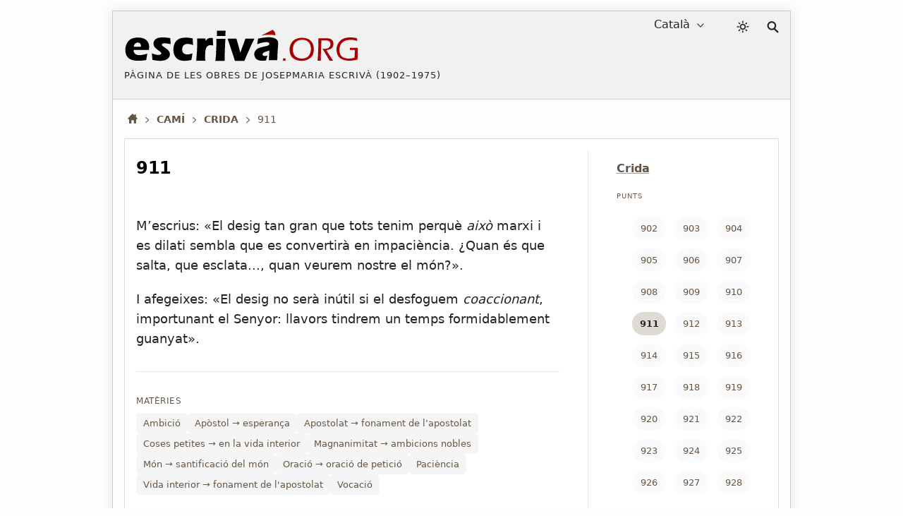

--- FILE ---
content_type: text/html; charset=utf-8
request_url: https://escriva.org/ca/camino/911/
body_size: 19338
content:
<!DOCTYPE html><html lang="ca"><head><meta charset="utf-8"><meta name="viewport" content="width=device-width"><meta name="color-scheme" content="dark light"><title>Camí · 911 · escriva.org</title><style>@view-transition{navigation:auto}body{min-height:50vh}body.random #content{min-height:50vh}#content,footer{display:none}:root{--white:#fff;--black:#000;--red-classic:#a00;--yellow:#ff0;--marron:#988067;--bg-brown:#ebe4d9;--bg-gray-f1:#f1f1f1;--bg-gray-f5:#f5f5f5;--bg-gray-fa:#fafafa;--bg-gray-fd:#fdfdfd;--fnt-body:#4d4d4d;--fnt-destacado:#4b443a;--fnt-black:#26221e;--fnt-medium-gray:#605c56;--fnt-breadcrumb:#654;--fnt-footer-cols:#656;--bd-gray-5:#585756;--bd-gray-9:#999;--bd-gray-a:#a4a098;--bd-gray-c:#cecbc4;--bd-gray-d:#dedbd4;--bd-gray-e:#ece9e3;--target-pulse:#070707b2;--target-pulse-2:#07070700;--hovertransition:.3s cubic-bezier(0.46,0.03,0.52,0.96);--sidebartransition:cubic-bezier(.17,.67,1,1)}:root.dark-mode{--white:#333;--black:#fff;--red-classic:#b00;--yellow:#aaa;--marron:#ddd;--bg-brown:#455;--bg-gray-f1:#202020;--bg-gray-f5:#282828;--bg-gray-fa:#303030;--bg-gray-fd:#333;--fnt-body:#ccc;--fnt-destacado:#ccc;--fnt-black:#ddd;--fnt-medium-gray:#dcb;--fnt-breadcrumb:#ddd;--fnt-footer-cols:#dcb;--bd-gray-5:#585756;--bd-gray-9:#888;--bd-gray-a:#a4a098;--bd-gray-c:#585756;--bd-gray-d:#505050;--bd-gray-e:#585756;--target-pulse:#888888b2;--target-pulse-2:#88888800}#sun{transition-duration:.4s;transition-timing-function:var(--hovertransition);transition-property:opacity,transform;opacity:1;transform:scale(1);transform-origin:center}#moon{transition-duration:.4s;transition-timing-function:var(--hovertransition);transition-property:opacity,transform;opacity:0;transform:scale(0.5);transform-origin:center}.dark-mode #sun{transition-duration:.7s;opacity:0;transform:scale(1.5)}.dark-mode #moon{opacity:1;transform:scale(1)}html,body,div,span,h1,h2,h3,h4,h5,h6,p,a,em,img,strong,sub,sup,b,i,ol,ul,li,fieldset,form,label,legend,article,aside,figure,footer,header,nav,section,address{margin:0;padding:0}ul,ol{list-style:none}html:lang(ar) h1,html:lang(ar) h2.title,html:lang(ar) .card-title{letter-spacing:0}html{background:var(--bg-gray-fd);color:var(--fnt-body);font-family:system-ui,sans-serif;font-size:16px;line-height:1.5385;font-variant-numeric:lining-nums;text-rendering:optimizeSpeed;-webkit-tap-highlight-color:#0003;scrollbar-gutter:stable;-webkit-text-size-adjust:none;text-size-adjust:none}a{color:inherit;text-decoration:underline;text-underline-offset:2px;text-decoration-skip-ink:none;text-decoration-style:solid;text-decoration-thickness:from-font;text-decoration-color:var(--bd-gray-a)}header a,.books-grid a,.missing-books-snap-slide a,.indices-home a,#sidebar ul a,.pagination a,.subjects a,.abecedario a,.socials a,.point-number a:not(.no-numeros),a.note,.breadcrumb a{text-decoration:none}svg{width:16px;height:16px;display:block;fill:currentColor;stroke-width:0;stroke:currentColor}#skip a{position:absolute;left:-10000px;top:auto;width:1px;height:1px;padding:5px;display:inline-block;margin:10px;overflow:hidden}.hidden-label{position:absolute;clip:rect(1px,1px,1px,1px);padding:0;border:0;height:1px;width:1px;overflow:hidden;color:var(--black);background:var(--white)}#cabecera{display:grid;gap:20px;grid-template-areas:"logo lang dark search";grid-template-columns:1fr auto 28px 17px;padding:4px 16px;font-size:16px;color:var(--fnt-black);-webkit-user-select:none;user-select:none;background:var(--bg-gray-f1);margin-bottom:16px;border-bottom:1px solid var(--bd-gray-d);-webkit-tap-highlight-color:transparent}.homepage #cabecera{margin-bottom:32px}#logo{grid-area:logo}#lang-selection{grid-area:lang;margin-right:16px;position:relative}#colormode{grid-area:dark}#btndarklight{padding:9px 5px}form,fieldset{border-style:none}input,button,textarea,select{font:inherit;color:inherit;-webkit-appearance:none;-moz-appearance:none;appearance:none;border-radius:0}button{all:unset}input[type="search"]::-webkit-search-decoration,input[type="search"]::-webkit-search-cancel-button,input[type="search"]::-webkit-search-results-button,input[type="search"]::-webkit-search-results-decoration{display:none}main,.stats-wrap{padding:0 16px}.contenidoysidebar,.full{background:var(--white)}select{width:fit-content;padding:3px 6px;background-color:transparent;cursor:pointer;border:0}select::-webkit-scrollbar{width:5px}.arrow{width:10px;height:10px;position:absolute;top:11px;pointer-events:none}.icon-logo{width:clamp(150px,calc(88px + 19vw),383px);height:auto}#dot,#org,#acento{color:var(--red-classic);fill:currentColor}.dark-mode #escriva{fill:var(--fnt-black)}.logo-claim{font-size:13px;line-height:1.4;letter-spacing:1px;text-transform:uppercase;margin-top:9px}.icon-color-mode{width:18px;height:auto;stroke-width:.5px}.icon-lupa{width:17px;height:auto}#search{grid-area:search;position:relative;padding:10px 0}#input_search{display:block;position:absolute;top:14px;right:5px;opacity:0;width:36px;height:33px;border:1px solid transparent;background:var(--white);color:var(--bg-gray-f5);font-size:16px;padding:9px 10px 8px 15px;cursor:pointer}#button-search{all:unset;opacity:0;transition:none;position:absolute;right:5px;top:14px;width:26px;height:34px;z-index:-1}</style><style media="screen and (min-width: 576px)">#showsidebar,#closesidebar{display:none}html{margin:0 16px}body{margin:15px 15px 40px 15px;border:1px solid var(--bd-gray-c);box-shadow:0 0 15px 3px #0001;max-width:960px;margin-left:auto;margin-right:auto}#cabecera{max-width:960px;margin-left:auto;margin-right:auto;align-content:start;align-items:start}.logo-titulo{padding:20px 0}#select_lang{padding-right:25px;direction:rtl;text-align:right}#select_lang:focus,#select_lang:active{direction:ltr;text-align:left}.arrow{right:5px}</style><style media="screen and (max-width: 576px), print">#showsidebar,#closesidebar{display:block}.logo-titulo{padding:20px 16px}#lang-selection{display:none}.homepage #lang-selection{display:block;margin-left:16px}.homepage #btndarklight{margin-right:16px}.homepage #search{margin:0 15px 0 0}@media(min-width:334px){.has-sidebar #cabecera{gap:24px}}#cabecera{grid-template-areas:"logo dark search";grid-template-columns:1fr auto auto;align-content:center;align-items:center;padding:0 16px 0 0;gap:16px;touch-action:manipulation}.has-sidebar #cabecera{grid-template-areas:"logo dark search sidebar";grid-template-columns:1fr auto auto auto}.homepage #cabecera{gap:5px;padding:0 0 5px 0;grid-template-areas:"logo logo logo" "lang dark search";grid-template-rows:auto 36px}.homepage #logo{border-bottom:1px solid var(--bd-gray-c)}.logo-claim{display:none}.homepage .logo-claim{display:block;font-size:12px}#select_lang{padding-left:20px}.arrow{left:0}</style><meta name="description" content="Text pertanyent al punt 911 del llibre 'Camí' de Josepmaria Escrivà de Balaguer, al capítol 'Crida'."><meta name="twitter:card" content="summary"><meta name="twitter:site" content="@sjosemaria"><meta name="twitter:dnt" content="on"><meta name="twitter:widgets:csp" content="on"><meta property="og:site_name" content="escriva.org"><meta property="og:url" content="https://escriva.org/ca/camino/911/"><meta property="og:image" content="https://escriva.org/escriva-org-redes-600.png"><meta property="og:title" content="Camí · 911 · escriva.org"><meta property="og:description" name="description" content="Text pertanyent al punt 911 del llibre 'Camí' de Josepmaria Escrivà de Balaguer, al capítol 'Crida'."><link rel="manifest" href="/ca/manifest.json" crossorigin="use-credentials"><link rel="icon" href="/favicon.ico" sizes="any"><link rel="icon" href="/favicon.svg" type="image/svg+xml"><link rel="mask-icon" href="/safari-pinned-tab.svg" color="#555555"><meta name="application-name" content="escriva.org"><meta name="theme-color" media="(prefers-color-scheme: light)" content="#434343"><meta name="theme-color" media="(prefers-color-scheme: dark)"  content="#26221e"><link rel="canonical" href="https://escriva.org/ca/camino/911/"><script type=speculationrules> { "prefetch": [ { "where": { "href_matches": "/*" }, "eagerness": "immediate" } ], "prerender": [ { "where": { "href_matches": "/*" }, "eagerness": "moderate" } ] } </script></head><body id="body" class="pointview has-sidebar camino"><div id="skip"><a href="#content">Ves al contingut principal</a></div><header><div id="cabecera"><div id="logo"><a href="/ca/" title="Pàgina d'inici · escriva.org"><div class="logo-titulo"><div class="logo-autor"><svg class='icon-logo' viewBox="0 0 188 28" aria-label="Logo escriva.org"><path id="acento" fill="#a00" d="m119.6 1.3-9.2 4.6c1.8-.3 3.7-.6 5.5-.6 4.2-.2 5.7.5 5.7.5.7-2.6-2-4.5-2-4.5h0z"></path><path id="escriva" fill="#000" d="m19.9 17.6-12.3 0c0 .2 0 .4 0 .5 0 1.2.5 2.2 1.4 2.8.9.6 2 .9 3.3.9.8 0 1.7-.1 2.6-.3 1-.2 2.2-.5 3.7-.9-.1.7-.4 2.4-.9 5.1-1.4.3-2.5.4-3.4.5-.9.1-1.9.1-2.8.1-1.4 0-2.7-.1-3.8-.3-1.2-.2-2.2-.5-3-1-.8-.5-1.6-1.1-2.1-1.8-.6-.7-1-1.6-1.3-2.6-.3-1-.4-2-.4-3.1 0-1.5.3-2.9.9-4.4.6-1.4 1.4-2.6 2.3-3.4.9-.8 2-1.4 3.3-1.7 1-.3 2.2-.5 3.5-.5 1.3 0 2.6.1 3.8.5 1.2.3 2.2.8 3.1 1.6.8.8 1.4 1.6 1.8 2.6.4 1 .5 2 .5 3.1 0 .7-.1 1.4-.2 2.2l-.1.1.1 0 0 0zm-6.7-4.7c-.2-.4-.5-.8-.9-1-.4-.2-.9-.3-1.4-.3-.4 0-.7.1-1 .2-.3.1-.6.3-.9.5-.3.2-.5.5-.7.8-.2.3-.3.6-.4.8-.1.3-.2.6-.2 1.1h5.8c0-.2 0-.4 0-.5 0-.6-.1-1.1-.3-1.6l0 0v0zm19.7-.7c-.9 0-1.6.1-2 .3-.4.2-.6.5-.6.9 0 .1 0 .3.1.4.1.1.1.2.3.4.1.1.3.3.5.4.2.1.6.4 1.3.9s1.2.9 1.7 1.2c.7.5 1.2 1 1.5 1.4.4.4.6.9.8 1.4.2.5.3 1 .3 1.6 0 .8-.2 1.6-.6 2.3-.4.7-1 1.3-1.8 1.7-.8.5-1.7.8-2.6 1-1 .2-1.9.3-2.9.3-.7 0-1.5-.1-2.6-.2-1-.1-2.2-.3-3.6-.6-.027-.5-.052-1.014-.1-1.6-.054-.641-.1-1.3-.2-2.4l-.1-1.3c1.1.4 2.1.8 2.9 1 .8.2 1.6.3 2.3.3.6 0 1-.1 1.4-.2.4-.1.6-.3.8-.5.2-.2.2-.4.2-.6 0-.2-.1-.4-.2-.6-.1-.2-.4-.4-.8-.8-1-.7-1.8-1.3-2.5-1.9-.7-.6-1.3-1.1-1.7-1.5s-.6-.9-.8-1.4c-.2-.5-.3-1.1-.3-1.6 0-1 .3-1.9.8-2.7.6-.8 1.4-1.4 2.5-1.8 1.1-.4 2.4-.6 4-.6 1.6 0 3.7.2 6.2.6l.3 4.9c-1.8-.4-3.2-.7-4.5-.7zm18.2.5c-.342.011-1.2-.1-2.4.5-.7.4-1.2.9-1.5 1.5-.3.7-.5 1.4-.5 2.3 0 .9.1 1.6.4 2.3.3.6.8 1.1 1.4 1.4.7.3 1.4.5 2.2.5.4 0 .9 0 1.4-.1.6-.1 1-.2 1.4-.3.4-.1.9-.3 1.5-.5-.1.5-.2 1.3-.4 2.6l-.5 2.8c-1.8.4-3.6.7-5.4.7-1.3 0-2.4-.1-3.3-.4-1.1-.3-2.2-.8-3-1.6-.9-.8-1.6-1.7-2-2.8-.5-1.3-.8-2.7-.8-4.3 0-1.4.2-2.8.7-4.2.5-1.3 1.2-2.5 2.2-3.3 1-.9 2-1.4 3.2-1.8 1.2-.3 2.5-.4 3.9-.4.8 0 1.7 0 2.5.1.8.1 1.9.3 3.1.6l.009.407c0 .4.05.757.062 1.327 0 .4.049 1.068.1 2.1l.1 1.6c-1.9-1-3.9-1-4.366-1.035zm18.7 1c-.742-.077-1.3.1-1.8.3-.5.2-1 .5-1.3.9-.4.4-.7.9-.9 1.6-.2.6-.4 1.6-.5 2.9-.1 1.3-.1 2.9-.1 4.6 0 .6 0 1.4.1 2.3-1.321 0-2.4 0-3.6 0-1.1 0-2.4 0-3.7 0l.6-7.8.2-4.5c0-.8 0-1.6 0-2.5 0-.8 0-1.9 0-3.2 1.4 0 2.5 0 3.4 0 1 0 2.1 0 3.3 0l-.1 2c.5-.5.8-.9 1.1-1.2.3-.3.6-.5 1-.7.4-.2.8-.4 1.2-.5.4-.1.8-.1 1.3-.1.4 0 .9.1 1.4.2.011 1.312.062 2.286.1 3.2l.1 2.7c-.614.096-1.2-.1-1.8-.2l0 0zm11.8-10.8-.1 2.2c0 .3 0 .7 0 1.2-1.2 0-2.3 0-3.3 0-1.1 0-2.3 0-3.6 0 .1-1.4.1-2.5.1-3.3 0-.2 0-.6 0-1 1.4 0 2.6 0 3.6 0 1.3 0 2.5 0 3.368 0zm0 5.6c-.2 2.2-.4 4.2-.4 5.8-.1 1.7-.1 3.4-.2 5.3-.1 3.3-.1 5.6-.1 6.8-1.4 0-2.6 0-3.6 0-1 0-2.3 0-3.9 0 .2-1.4.3-2.6.4-3.5s.2-2.1.2-3.5c.1-1.4.1-3 .2-4.8.1-1.8.1-3.8.1-6.1 1.5 0 2.7 0 3.7 0 .8 0 2 0 3.6 0l0 0 0 0v0l0 0zm20.7 5.2-4.5 10.3-1 2.4c-1.4 0-2.6 0-3.7 0-1.1 0-2.4 0-3.9 0l-1.9-5.8-4-12.1c1.3 0 2.6 0 3.7 0 1.2 0 2.3 0 3.4 0 .2.8.6 2.2 1.2 4.2.6 2 1.2 4.4 1.9 7.2l.5-1.5c.1-.2.4-.9.8-2.2l2.8-7.7c1.3 0 2.5 0 3.6 0 1.2 0 2.4 0 3.6 0l-2.5 5.2v0zm21.4 3.2c-.2 2.3-.3 5.3-.4 9-1.1 0-2.3 0-3.4 0-1.1 0-2.3 0-3.5 0 .2-1.3.3-4 .5-8-.365.222-.734.393-1 .5-.268.085-.7.2-1.3.4-.6.2-1.09.362-1.5.506-.35.144-.616.266-.9.5-.257.184-.428.355-.6.6-.1.2-.2.4-.2.7 0 .4.2.7.5 1 .3.3.8.4 1.5.4.2 0 .452-.046.8-.1s.7-.1 1.2-.3c-.3.9-.7 2.2-1.2 4-1 .2-2 .2-2.9.2-1.4 0-2.7-.2-3.6-.6-1-.4-1.7-1-2.2-2-.5-.9-.8-1.8-.8-2.7 0-.6.1-1.1.3-1.6.2-.5.5-1 .9-1.5.4-.5.9-.9 1.4-1.3.6-.4 1.3-.7 2.3-1 1-.3 2.2-.6 3.6-.9.6-.1 1.191-.238 1.7-.4.479-.152.9-.3 1.1-.4.2-.1.358-.247.5-.4.137-.15.212-.252.3-.4.067-.126.1-.3.1-.5 0-.4-.2-.8-.6-1-.4-.2-.9-.4-1.7-.4-2 0-4.5.6-7.5 1.7.2-1.2.337-2.016.4-2.4s.177-1.083.3-2.1c3.4-.7 6.3-1.1 8.7-1.1 1.4 0 2.6.1 3.8.5 1.1.3 2 .8 2.7 1.5.6.7 1 1.7 1 3 0 .7-.1 2.1-.3 4.4l0 0 0 0 0 .2z"></path><path id="dot" fill="#a00" d="m129.912 26.366c-.408-.017-.736-.017-.977-.017-.256 0-.567 0-.992.017.033-.479.057-.864.057-1.144 0-.272.016-.537.016-.771.424.019.752.019.992.019.256 0 .568 0 .992-.019-.016.354-.04 1.009-.04 1.009l0 0c0 0-.04.623-.056.903l.008.003 0 0z"></path><path id="org" fill="#a00" d="m150.2 23.7c-.9.9-2 1.5-3.3 2-1.3.4-2.6.7-4.1.7-1.4 0-2.6-.2-3.9-.6-1.2-.4-2.3-1-3.2-1.8-.9-.8-1.5-1.8-1.9-2.9-.4-1.1-.6-2.3-.6-3.6 0-1.4.2-2.7.7-4 .5-1.3 1.2-2.4 2.1-3.2.9-.9 2-1.5 3.3-2 1.3-.4 2.6-.6 4.1-.6 1.3 0 2.6.2 3.7.6 1.2.4 2.2 1 3.1 1.9.9.9 1.5 1.9 1.9 2.9.4 1.1.6 2.3.6 3.5.1 1.3-.347 3.514-.5 4-.229.747-.5 1.3-.7 1.6-.231.337-.5.7-.592.805l-.5.5zm-1.7-12.4c-.6-.7-1.4-1.2-2.3-1.5-.9-.3-1.8-.5-2.8-.5-1.1 0-2.1.2-3 .5-1 .4-1.8.9-2.5 1.6-.7.8-1.2 1.6-1.6 2.7-.4 1-.5 2.1-.5 3.2 0 1 .2 2 .5 3 .3.9.8 1.7 1.5 2.4.7.6 1.4 1.1 2.4 1.4.9.3 1.9.5 2.9.5 1 0 2-.2 2.9-.5.9-.3 1.7-.8 2.4-1.6.7-.7 1.2-1.6 1.5-2.6.3-1 .5-2.1.5-3.2 0-1.2-.4-2.8-.5-3-.1-.3-.8-1.8-1.4-2.4l0 0 0 0zm18.9 4.5c.001 0-.776.799-1.4 1.1-.4.2-.9.4-1.5.5-.4.1-1 .2-1.7.3l2.3 3.7 2.4 3.7c.2.3.4.6.7 1.2-.7 0-1.1 0-1.4 0-.2 0-.7 0-1.4 0l-1-1.8c-.2-.4-.4-.7-.6-1-.2-.4-.4-.7-.6-1.1l-3-4.9c-.1-.2-.3-.5-.6-1 .7.1 1.3.2 1.8.2.9 0 1.7-.1 2.4-.4.7-.3 1.3-.7 1.7-1.4.4-.6.6-1.3.6-2.1 0-.4-.1-.8-.2-1.1-.1-.4-.3-.6-.6-.9-.294-.21-.571-.401-.8-.5-.323-.156-.5-.2-.9-.3-.4-.1-.8-.1-1.3-.1l-1.9 0c-.8 0-1.3 0-1.6 0-.3 6-.4 11.4-.5 16.4l-1.3 0c-.2 0-.6 0-1.3 0l.3-3.6.3-6.6.1-5.6c0-1.1 0-1.9 0-2.4 1.1 0 2 0 2.6 0 .6 0 1.3 0 2 0 .7 0 1.3 0 1.8 0 .8 0 1.6.1 2.3.2.7.1 1.3.4 1.8.8.5.4.9.9 1.2 1.4.3.6.337 1.202.387 1.884l0 .013c0 .2.1.4-.2 1.8-.085.358-.2.6-.333.805l-.222.363zm14.4-6.4c-1.2 0-2.3.2-3.4.5-1.1.4-2 .9-2.8 1.7-.8.7-1.4 1.7-1.7 2.7-.4 1.1-.6 2.2-.6 3.4 0 1 .2 2 .5 2.9.3.9.8 1.7 1.5 2.2.7.6 1.4 1 2.4 1.3.9.3 2 .5 3.1.5.6 0 1.3-.1 2.2-.2.8-.1 1.7-.3 2.5-.6l.3-6.3h-1.2c-.8 0-1.8 0-2.9.1.052-.612.078-1.19.1-1.8 1.5 0 2.7 0 3.5 0 .9 0 1.9 0 3 0-.134 2.621-.296 5.784-.4 9.6-2.7.6-5 .9-6.9.9-1.4 0-2.8-.2-4-.6-1.3-.4-2.4-.9-3.3-1.7-.9-.7-1.5-1.7-2-2.9-.4-1.2-.7-2.4-.7-3.7 0-1.5.3-2.9.8-4.2.6-1.3 1.4-2.4 2.4-3.3 1-.9 2.2-1.5 3.4-1.9 1.3-.4 2.7-.6 4.2-.6 1.7 0 3.6.2 5.7.7.021.701.05 1.388.1 2.2-1.2-.4-2.3-.7-3.2-.8-1.151-.1-1.9-.1-2.6-.1l0 0z"></path></svg></div><div class="logo-claim">Pàgina de les obres de Josepmaria Escrivà (1902&#65279;–&#65279;1975) </div><h1 class="hidden-label">escriva.org</h1></div></a></div><div id="lang-selection"><label for="select_lang" class="hidden-label">Selecció d'idiomes</label><select id="select_lang"><option value='/es/' >Español</option><option value='/bg/' >Български</option><option value='/ca/' selected='selected'>Català</option><option value='/cs/' >Česky</option><option value='/de/' >Deutsch</option><option value='/en/' >English</option><option value='/eu/' >Euskara</option><option value='/fi/' >Suomi</option><option value='/fr/' >Français</option><option value='/gl/' >Galego</option><option value='/hr/' >Hrvatski</option><option value='/it/' >Italiano</option><option value='/ja/' >日本語</option><option value='/ko/' >한국어</option><option value='/lt/' >Lietuvių</option><option value='/lv/' >Latviešu</option><option value='/hu/' >Magyar</option><option value='/nl/' >Nederlands</option><option value='/pl/' >Polski</option><option value='/pt-br/' >Portuguese (Brazil)</option><option value='/pt-pt/' >Portuguese (Portugal)</option><option value='/ro/' >Română</option><option value='/ru/' >Русский</option><option value='/sk/' >Slovenčina</option><option value='/sl/' >Slovenščina</option><option value='/sv/' >Svenska</option><option value='/zh-hans/' >简体中文</option><option value='/zh-hant/' >繁體中文</option></select><svg class='arrow' viewBox='0 0 56 32' ><polyline fill='none' stroke='currentColor' stroke-width='6' stroke-linecap='round' stroke-linejoin='round' points='50,4 28,28 5,4'></polyline></svg></div><div id="colormode"><button id="btndarklight" title="Mode de color"><svg class='icon-color-mode' viewBox="0 0 24 24"><title>Icon color mode</title><path id="moon" d="m22 12.9c0-.2 0-.5-.2-.7-.3-.4-1-.5-1.4-.2-.9.7-2.1 1.1-3.2 1.2-1.4.1-2.8-.3-4-1.2-1.3-1-2.1-2.4-2.4-3.9s.1-3.1 1.1-4.5c.1-.2.2-.4.2-.7-.1-.6-.5-1-1.1-.9-2.3.2-4.3 1.2-5.9 2.7-1.7 1.6-2.9 3.8-3.1 6.4-.3 2.7.6 5.3 2.3 7.3s4 3.3 6.8 3.6 5.3-.6 7.3-2.3 3.3-4 3.6-6.8zm-2.4 1.8c-.5 1.4-1.3 2.5-2.4 3.4-1.6 1.3-3.6 2-5.8 1.8s-4.1-1.3-5.4-2.9-2-3.6-1.8-5.8c.2-2 1.1-3.8 2.5-5.1.8-.7 1.7-1.3 2.7-1.7-.5 1.3-.6 2.6-.4 3.9.3 2 1.4 3.9 3.2 5.2 1.6 1.2 3.4 1.7 5.3 1.5.8-.1 1.5-.2 2.2-.5z"></path><path id="sun" d="m17.4 11.9c0-1.5-.7-3-1.6-3.9-1-.8-2.5-1.6-3.9-1.6-1.4 0-3 .7-3.9 1.6s-1.6 2.5-1.6 3.9c0 1.4.7 3 1.6 3.9 1 .9 2.4 1.6 3.9 1.6 1.4 0 3-.7 3.9-1.6.8-1 1.6-2.5 1.6-3.9zm-1.9 0c0 1-.3 1.9-1.1 2.5-.8.7-1.5 1.1-2.5 1.1-1 0-2-.3-2.5-1.1-.7-.8-1.1-1.5-1.1-2.5 0-1 .3-2 1.1-2.5.8-.7 1.5-1.1 2.5-1.1 1 0 1.9.3 2.5 1.1.7.6 1.1 1.5 1.1 2.5zm-4.5-10.1v1.9c0 .6.3.9.9.9.6 0 .9-.3.9-.9v-1.9c0-.6-.3-.9-.9-.9-.6 0-.9.3-.9.9zm0 18.3v1.9c0 .6.3.9.9.9.6 0 .9-.3.9-.9v-1.9c0-.6-.3-.9-.9-.9-.6.1-.9.4-.9.9zm-6.9-14.7 1.3 1.3c.3.3.9.3 1.3 0 .3-.3.3-.9 0-1.3l-1.3-1.3c-.3-.3-.9-.3-1.3 0-.3.4-.3 1 0 1.3zm13.1 13 1.3 1.3c.3.3.9.3 1.3 0 .4-.3.3-.9 0-1.3l-1.3-1.3c-.3-.3-.9-.3-1.3 0-.5.4-.5 1 0 1.3zm-15.4-5.6h1.9c.6 0 .9-.3.9-.9 0-.6-.3-.9-.9-.9h-1.9c-.6 0-.9.3-.9.9 0 .6.3.9.9.9zm18.3 0h1.9c.6 0 .9-.3.9-.9 0-.6-.3-.9-.9-.9h-1.9c-.6 0-.9.3-.9.9.1.6.4.9.9.9zm-14.7 6.9 1.3-1.3c.3-.3.3-.9 0-1.3-.3-.3-.9-.3-1.3 0l-1.3 1.3c-.3.3-.3.9 0 1.3.4.3 1 .3 1.3 0zm13-13 1.3-1.3c.3-.3.3-.9 0-1.3-.3-.4-.9-.3-1.3 0l-1.3 1.3c-.3.3-.3.9 0 1.3.4.4 1 .4 1.3 0z"></path></svg></button></div><script> let darkModeState = false; const useDark = window.matchMedia("(prefers-color-scheme: dark)"); function toggleDarkMode(state) { document.documentElement.classList.toggle("dark-mode", state); darkModeState = state; } function setDarkModeLocalStorage(state) { localStorage.setItem("dark-mode", state); } toggleDarkMode(localStorage.getItem("dark-mode") == "true"); useDark.addListener((evt) => toggleDarkMode(evt.matches)); btndarklight.addEventListener("click", () => { darkModeState = !darkModeState; toggleDarkMode(darkModeState); setDarkModeLocalStorage(darkModeState); }); </script><div id="search"><svg class='icon-lupa' viewBox="0 0 32 32" aria-hidden="true"><path fill="none" stroke-width="4" stroke-linecap="round" d="M20 20l9 9M13 2c5.5 0 10 4.5 10 10 0 5.5-4.5 10-10 10C7.5 22 3 17.5 3 12 3 6.5 7.5 2 13 2z"></path></svg><form action="/ca/search/" method="get"><fieldset><legend class="hidden-label">Cerca</legend><span id="label-search" class="hidden-label">Cerca text...</span><div id="tapar"><div id="popup"><input type="search" enterkeyhint="search" id="input_search" name="query" placeholder="Cerca…" title="Cerca…" aria-labelledby="label-search" autocomplete="off"><input type="submit" id="button-search" value="" aria-labelledby="label-search" title="Cerca" tabindex="-1"></div></div></fieldset></form></div><button id="showsidebar" type="button" title="Barra lateral"><svg class='icon-show-sidebar' viewBox="0 0 32 32"><path d="m4.6 31.5h22.8c2.7 0 4.1-1.8 4.1-5.2v-20.5c0-3.5-1.4-5.2-4.1-5.2h-22.8c-2.7 0-4.1 1.7-4.1 5.2v20.6c-.1 3.4 1.3 5.1 4.1 5.1zm.7-2.9c-1.1 0-1.8-.9-1.8-2.6v-19.8c0-1.7.6-2.6 1.8-2.6h12.7v25h-12.7zm21.1-25c1.3 0 2 .9 2 2.6v19.8c0 1.7-.7 2.6-2 2.6h-5.7v-25h5.7zm-3.4 5.1h3.6c.5 0 1-.5 1-.9 0-.5-.4-1-1-1h-3.6c-.5 0-.9.4-.9 1 0 .4.4.9.9.9zm0 4.6h3.6c.5 0 1-.5 1-1 0-.5-.4-.9-1-.9h-3.6c-.5 0-.9.4-.9.9 0 .6.4 1 .9 1zm0 4.3h3.6c.5 0 1-.4 1-.9s-.4-1-1-1h-3.6c-.5 0-.9.4-.9 1s.4.9.9.9zm0 8.1h3.6c.5 0 1-.4 1-.9 0-.5-.4-.9-1-.9h-3.6c-.5 0-.9.4-.9.9 0 .5.4.9.9.9zm0-4.1h3.6c.5 0 1-.4 1-.9 0-.5-.4-.9-1-.9h-3.6c-.5 0-.9.4-.9.9 0 .5.4.9.9.9z"></path></svg></button></div></header><style>body{min-height:auto}#content,footer{display:block}#skip a:focus{position:static;width:auto;height:auto}h1,h2,ul,.destacado,.pre-destacado,.pagination,#label,.icon-logo{text-wrap:balance}img{border:0;max-width:100%;height:auto;font-style:italic;color:var(--fnt-breadcrumb)}img,picture,source{display:block}::placeholder{opacity:1;font-style:italic;color:var(--fnt-breadcrumb)}hr{margin:40px 0;height:0;border-top:0;border-bottom:1px solid var(--bd-gray-a)}.scriptural-view hr{margin:0 0 20px 0;border-bottom:1px solid var(--bd-gray-e)}a:focus-visible,input:focus-visible,select:focus-visible,button:focus-visible,a:focus .logo-titulo{outline:3px solid #a009;outline-offset:-2px}a:focus:not(:focus-visible),input:focus:not(:focus-visible),select:focus:not(:focus-visible),button:focus:not(:focus-visible),a:focus:not(:focus-visible) .logo-titulo{outline:0}input:focus{border-color:transparent}option{color:var(--fnt-black);background:var(--bg-gray-f1)}#input_search:focus{opacity:1;width:378px;height:34px;cursor:auto;outline:0;color:var(--fnt-body);border:1px solid var(--bd-gray-5);transition:box-shadow .5s,width .5s,background .5s,color 1s,opacity .1s,border-color .1s}#popup{outline:0}#tapar{position:absolute;top:-13px;right:-10px}#tapar:focus-within{width:920px;height:70px}@media(hover:hover){#cabecera a:hover{background:inherit}}h1,h2,h3,h4,h5,h6{font-weight:normal}address{font-style:normal}@media(hover:hover){a:hover,.pagination a:hover,.chapter .point-number>h2>a:not(.no-numeros):hover{background:var(--bg-brown);transition:all var(--hovertransition)}}@keyframes target-anim{0%{background-color:var(--yellow);box-shadow:0 0 0 0 var(--target-pulse);border-radius:16px}50%{background-color:inherit;box-shadow:0 0 0 10px var(--target-pulse-2);border-radius:16px}100%{background-color:inherit;box-shadow:0 0 0 0 var(--target-pulse-2);border-radius:16px}}a:target,.sub-subject:target>div,.scriptural-view p:target,h2:target{animation-name:target-anim;animation-duration:1s}@keyframes target-anim-puntos{0%{background-color:var(--yellow);box-shadow:0 0 0 0 var(--target-pulse);border-radius:16px}50%{background-color:var(--bg-gray-f1);box-shadow:0 0 0 10px var(--target-pulse-2);border-radius:16px}100%{background-color:var(--bg-gray-f1);box-shadow:0 0 0 0 var(--target-pulse-2);border-radius:16px}}h2 a:target{animation-name:target-anim-puntos}:target{scroll-margin-top:4em;outline:none !important}.destacado{color:var(--fnt-breadcrumb);font-size:10px;text-transform:uppercase;padding:6px 0;margin-bottom:8px;width:100%;letter-spacing:1px}.pre-destacado{color:var(--fnt-breadcrumb);font-size:16px;font-weight:bold;line-height:1.3;margin-bottom:15px}.libro{text-transform:uppercase}@media(hover:hover){#lang-selection:hover select,#lang-selection:hover .arrow{color:var(--red-classic);transition:all var(--hovertransition)}}@media(hover:hover){.icon-logo:hover #escriva{stroke-width:.15px;stroke:var(--black)}.icon-logo:hover #dot,.icon-logo:hover #org{transition:fill 2s ease .2s;fill:var(--fnt-black)}@keyframes accent{0%{fill:var(--fnt-black)}100%{fill:transparent;transform:scale(0.3) translate(100%,-100%) rotate(400deg)}}.icon-logo:hover #acento{fill:var(--fnt-black);animation:1s ease-in 2s forwards accent;transform-box:fill-box;transform-origin:50% 50%}.breadcrumb .inicio:hover .icon-casita{transform:scale(1.15);opacity:.9}}@media(hover:hover){#search:hover .icon-lupa,#btndarklight:hover .icon-color-mode,#showsidebar:hover .icon-show-sidebar,#closesidebar:hover .icon-close-sidebar{color:var(--red-classic);transition:all var(--hovertransition)}#search:hover,#btndarklight:hover,#showsidebar:hover,#closesidebar:hover{cursor:pointer}}h1{color:var(--black);font-weight:bold;font-size:24px;line-height:1.3;letter-spacing:-.5px;margin:10px 0 32px 0}.book h1{text-transform:uppercase}h2.title{font-weight:bold;font-size:20px;line-height:1.3;letter-spacing:-.5px;margin:48px 0 16px 0}.description{font-size:16px;line-height:1.3;text-transform:uppercase}.imperavi-body .chapter-description{font-size:16px;line-height:1.3;font-style:italic;margin:50px 0}.breadcrumb{color:var(--fnt-breadcrumb);font-size:14px;line-height:1.8;text-transform:uppercase;padding-bottom:14px;-webkit-tap-highlight-color:transparent}.breadcrumb span,.breadcrumb svg,.breadcrumb a{display:inline;vertical-align:baseline;line-height:19px;-webkit-box-decoration-break:clone;box-decoration-break:clone}.breadcrumb a{font-weight:bold;margin-right:3px}.breadcrumb a::after{content:url("data:image/svg+xml,%3Csvg xmlns='http://www.w3.org/2000/svg' viewBox='0 0 32 56'%3E%3Cpath fill='none' stroke-width='7' stroke-linecap='round' stroke-linejoin='round' stroke='%23654' d='M1.479,0.781l28.8,26.403l-28.8,27.595'%3E%3C/path%3E%3C/svg%3E");display:inline-block;height:auto;width:5px;padding:0 3px 0 6px}html:lang(ar) .breadcrumb a::after{padding:0 3px 3px 6px;transform:rotate(-180deg)}.dark-mode .breadcrumb a::after{content:url("data:image/svg+xml,%3Csvg xmlns='http://www.w3.org/2000/svg' viewBox='0 0 32 56'%3E%3Cpath fill='none' stroke-width='7' stroke-linecap='round' stroke-linejoin='round' stroke='%23ddd' d='M1.479,0.781l28.8,26.403l-28.8,27.595'%3E%3C/path%3E%3C/svg%3E")}.breadcrumb span{padding:0 5px}.breadcrumb a:hover::after{background:var(--bg-gray-fd)}.icon-casita{height:14px;width:auto;margin-bottom:-1px;padding-right:5px}.icon-arrow{color:var(--fnt-breadcrumb);transform:rotate(-90deg);height:6px;width:auto}html:lang(ar) .icon-arrow{transform:rotate(90deg)}.prev .icon-arrow{transform:rotate(90deg)}html:lang(ar) .prev .icon-arrow{transform:rotate(-90deg)}a.inicio{padding-left:5px}@media(hover:hover){a.inicio{background:inherit}}.eula ul{text-wrap:auto}.eula-date{font-style:italic}.imperavi-body{color:var(--fnt-black);font-size:18px;line-height:1.61;text-wrap:pretty}.imperavi-body p,.imperavi-body h2,.imperavi-body>div{margin-bottom:20px}.imperavi-body h2,.imperavi-body h3,.imperavi-body h4,.imperavi-body h5,.imperavi-body h6{font-size:inherit;font-weight:bold;width:fit-content;padding-right:10px;margin-right:-10px;padding-left:10px;margin-left:-10px}.imperavi-body>ul{margin-bottom:0}.question{font-weight:bold}sup{font-size:12px;vertical-align:top}.imperavi-body li{padding-bottom:15px}.imperavi-body ul{list-style:square inside none}.imperavi-body ol{list-style:decimal inside none}.bottom-block:not(:empty){color:var(--fnt-breadcrumb);margin:32px 0;border-top:1px solid var(--bd-gray-e);padding-top:32px}#select_translate{line-height:1.4;font-size:16px;text-decoration:none;background:var(--bg-gray-fd);border-radius:8px;padding:6px 8px}@media(hover:hover){#select_translate:hover{color:inherit;transition:background var(--hovertransition);background:var(--bg-brown)}}#translate-selection{display:grid;grid-template-columns:36px auto auto;gap:9px;align-items:center;width:fit-content;font-size:14px;line-height:1.2;background:var(--bg-gray-f5);border-radius:8px;padding:16px 9px}.icon-translate{width:16px;height:auto;background:var(--bd-gray-d);border-radius:12px;padding:8px}.socials{display:flex;flex-wrap:wrap;gap:12px;align-items:center;justify-content:flex-end;margin-left:auto;min-height:46px;font-size:12px;line-height:14px}.socials>li{cursor:pointer}.socials li>a,.socials li>button{display:block;text-align:center}.socials span{color:var(--fnt-breadcrumb);font-size:8.7px;line-height:1;padding:3px 4px;border-radius:5px;letter-spacing:.5px;text-transform:uppercase}#is_api,.is_2014{display:none}.icon-share{margin:0 auto 3px auto;width:32px;height:auto;color:var(--fnt-medium-gray)}.icon-sr-embed{stroke-width:.7;stroke:#fff}@media(hover:hover){.socials a:hover{background:inherit}.socials li:hover span{color:var(--black);background:var(--bg-gray-f1);transition:color var(--hovertransition),background var(--hovertransition)}.socials li:hover .icon-share{color:var(--black);transition:color var(--hovertransition)}}.sidebar-box{margin-bottom:32px}.sidebar-box li{color:var(--fnt-breadcrumb);line-height:1.35}.sidebar-box>ul>li>a{display:block;padding:8px 5px}.sidebar-box .points li{margin:0;border-bottom:0;border-radius:16px;overflow:hidden}.sidebar-box>ul.points>li>a{border-radius:16px}.sidebar-box .points li:not(.current-chapter) a{background:var(--bg-gray-fa)}.sidebar-box .current-chapter{background:var(--bd-gray-d);font-weight:600;color:var(--fnt-black);cursor:default}.sidebar-box .points .current-chapter{border-radius:16px;padding:8px 5px}.sidebar-box>ul>li.book-list>a,.book-list.current-chapter{padding:10px 0}@media(hover:hover){.sidebar-box a:hover{background:var(--bg-gray-f5);transition:background var(--hovertransition)}.sidebar-box .points a:hover{border-radius:16px}}.points{display:grid;grid-template-columns:repeat(auto-fit,3rem);justify-content:center;gap:12px;margin:16px 0 44px 0;font-size:13px;line-height:1;text-align:center;min-width:110px}.listas-de-puntos .current-chapter,.points-as-list .current-chapter div{padding:8px 5px}@media(hover:hover){.sidebar-box li:not(.current-chapter):not(.empty-mother) a:hover,.book .sidebar-box li:not(.current-chapter):not(.empty-mother):hover,.pre-destacado>a:hover{transition:background var(--hovertransition);background:var(--bg-brown)}}div.book-chapter-list{font-size:13px;text-transform:uppercase;color:var(--fnt-breadcrumb);margin:30px 0 10px 0}div.book-intros-list{font-size:16px;font-style:italic;color:var(--fnt-breadcrumb);margin:30px 0 10px 0}.point-number{display:flex;margin-bottom:12px}.point-number:not(.first){margin-top:48px}.pointview .point-number{margin-top:0}.point-number>h2>a{padding:5px}.chapter .point-number>h2{line-height:1.2;margin-top:6px;margin-bottom:6px}.chapter .point-number>h2>a:not(.no-numeros){display:block;padding:6px 10px;border-radius:16px;background:var(--bg-gray-f1)}.chapter .point-number>h2>a.no-numeros{display:block;padding:0}#epigrafes li>a::before{content:"—";display:block;position:absolute;width:14px;height:20px}#epigrafes li>a>div{margin-left:24px}.pagination{display:flex;align-items:stretch;gap:10px}.pagination a,.current{display:flex;align-items:center;justify-content:center;font-size:13px;padding:16px;text-align:center;line-height:1.2;background:var(--bg-gray-f5);border-bottom:0}.pagination.chap,.pagination.poi.bottom{justify-content:end}.pagination a{color:var(--fnt-breadcrumb);font-size:13px}.pagination.poi a{background:var(--bg-gray-f5)}a.prev{clip-path:polygon(100% 0,100% 50%,100% 100%,21px 100%,0 50%,21px 0);padding-left:26px}html:lang(ar) a.prev{transform:rotate(180deg);padding-right:26px;padding-left:16px}a.next{clip-path:polygon(calc(100% - 21px) 0,100% 50%,calc(100% - 21px) 100%,0 100%,0 50%,0 0);padding-right:26px}html:lang(ar) a.next{transform:rotate(180deg);padding-right:16px;padding-left:26px}.title-bottom{color:var(--fnt-breadcrumb);font-size:12px;letter-spacing:.5px;text-transform:uppercase;margin-bottom:8px}.notespoint{font-size:14px;letter-spacing:1px;text-transform:uppercase;line-height:1.2;margin-bottom:16px;width:fit-content}.noteslist{margin-bottom:32px;font-size:13px}.list-notes-bottom{display:flex;align-items:start;gap:10px;margin-bottom:16px}.list-notes-bottom a{margin-left:10px}.list-refs-bottom{display:flex;flex-wrap:wrap;align-items:start;gap:10px;margin-bottom:16px}.note{padding:0 3px;font-weight:normal;font-style:normal}.note-ref{display:flex;gap:7px;align-items:center;justify-content:flex-end;margin-left:auto;flex-shrink:0}.note-ref a,a.icon-ref{margin:0 6px 0 10px;border-radius:50%}.list-refs-bottom>a{display:inline-block;line-height:1}.list-refs-bottom>a:not(:first-child){margin-right:6px;margin-bottom:4px;padding:1px 2px}.icon-notes-ref{border:1px solid currentColor;border-radius:50%;color:var(--fnt-footer-cols);stroke-width:3;stroke-linejoin:round;stroke-linecap:round;width:14px;height:14px;padding:2px;flex-shrink:0}.list-refs-bottom .icon-notes-ref{display:inline-block;margin-bottom:-3px}footer>div{overflow:hidden}.footer-title{font-size:13px;text-transform:uppercase;line-height:1.4;border-bottom:1px solid var(--bd-gray-e);padding-bottom:8px;margin:8px 0 16px 0}.copyright{font-size:14px;color:var(--fnt-breadcrumb);border-top:1px solid var(--bd-gray-d);background:var(--bg-gray-f1);margin-top:16px;padding:0 16px}.copyright a{display:inline-block;padding:3px;margin-bottom:5px}.label>span{font-size:14px;font-weight:bold;line-height:1.2;color:var(--fnt-footer-cols);text-transform:uppercase}footer a{text-decoration-color:transparent}@media(hover:hover){footer a:hover{text-decoration-color:var(--fnt-breadcrumb);background:inherit;transition:text-decoration-color var(--hovertransition)}}footer .column li{margin-bottom:8px}.mas-visto{counter-reset:masvisto;font-size:14px}.mas-visto li{display:grid;grid-template-columns:24px 1fr;column-gap:5px}.mas-visto li::before{counter-increment:masvisto;content:counter(masvisto) ". ";color:var(--fnt-footer-cols);text-align:right;font-weight:bold;width:20px}.copyright div{padding:16px 0;margin-left:-3px}.copyright span{font-weight:bold;padding:0 13px 0 3px}.copyright ul{display:inline}.copyright li{display:inline-block}.copyright li:not(:last-child)::after{color:var(--bd-gray-a);content:"· ";padding:0 7px 0 7px}.conversaciones #epigrafes li{position:relative;overflow:hidden;height:73px;margin-bottom:5px}.conversaciones #epigrafes li::after{content:"";text-align:right;position:absolute;bottom:0;right:0;width:70%;height:25px;background-image:linear-gradient(to right,#ffffff00,#fff 90%)}.dark-mode .conversaciones #epigrafes li::after{background-image:linear-gradient(to right,#33333300,#333 90%)}.santo-rosario .points-as-list li a::before,.santo-rosario .points-as-list li div::before{content:"— "}.subjects{display:flex;flex-wrap:wrap;gap:10px}.subjects a{font-size:13px;padding:7px 10px;line-height:1.2;background:var(--bg-gray-f5);border-radius:5px}@media(hover:hover){.subjects a:hover,.pagination a:hover{background:var(--bg-brown)}}.print-bottom{display:none}.dark-mode img{filter:brightness(.8) contrast(1.2)}.dark-mode .cover{color:#4b443a}.dark-mode .book .cover-mark{color:#26221e}.dark-mode .home-card,.dark-mode .indices{box-shadow:none;border:1px solid transparent}.dark-mode .icon-notes-ref{color:var(--fnt-breadcrumb)}.dark-mode .icon-share{color:var(--yellow)}@media(hover:hover){.dark-mode .home-card:hover,.dark-mode .indices:hover{filter:drop-shadow(0 0 1px #dddddd66) drop-shadow(0 0 8px #aaaaaa0f) drop-shadow(0 0 24px #444)}}</style><style media="screen and (min-width: 576px)">.lista-materias div:nth-child(n+15),section:nth-child(n+2),footer{content-visibility:auto;contain-intrinsic-size:960px 70px}.tres-col-con-imagen{grid-template-columns:160px auto auto;gap:30px}.tres-col-con-imagen img{aspect-ratio:1}#input_search:focus{box-shadow:-30px 0 0 0 var(--bg-gray-f1),-30px 2px 0 0 var(--bg-gray-f1),-30px -2px 0 0 var(--bg-gray-f1),-70px 26px 40px 22px var(--bg-gray-f1)}#popup:focus-within #input_search:not(:placeholder-shown)+#button-search{z-index:1;background-color:var(--fnt-black);background-image:url("data:image/svg+xml,%3Csvg xmlns='http://www.w3.org/2000/svg' stroke='%23ffffff' viewBox='0 0 32 32'%3E%3Cline x1='20' y1='20' x2='29' y2='29' stroke-width='5' stroke-linecap='round' stroke-linejoin='round'%3E%3C/line%3E%3Ccircle fill='none' stroke-width='4' stroke-linecap='round' stroke-linejoin='round' cx='13' cy='12' r='10'%3E%3C/circle%3E%3C/svg%3E");background-repeat:no-repeat;background-size:16px 16px;background-position:right 4px top 10px;cursor:pointer;opacity:1;transition:background-color 1.8s ease-out,filter var(--hovertransition)}@media(hover:hover){#popup:focus-within #input_search:not(:placeholder-shown)+#button-search:hover{filter:brightness(0.9);transition:filter var(--hovertransition)}}.dark-mode #popup:focus-within #input_search:not(:placeholder-shown)+#button-search{background-color:var(--bd-gray-5)}#contenido{padding-right:clamp(30px,calc(15.008px + 2.604vw),40px);border-right:1px solid var(--bd-gray-e)}.whatsapp{display:none !important}.mobile-pdf{display:none !important}.info-row{margin-top:24px}.contenidoysidebar{display:grid;grid-template-areas:"text  sidebar";grid-template-columns:3fr minmax(min-content,1fr);column-gap:clamp(30px,calc(15.008px + 2.604vw),40px);padding:16px;border:1px solid var(--bd-gray-d)}.full{padding:16px;border:1px solid var(--bd-gray-e);max-width:650px;margin:0 auto}#contenido{grid-area:text}#sidebar{grid-area:sidebar}#contenido,#sidebar{min-width:0;min-height:0}#sidebar{margin-top:16px}body:not(.homepage) .stats-wrap{display:none}.homepage .stats-wrap{padding:32px 16px}.homepage .copyright{margin-top:0}.tres-col-footer{display:grid;align-items:start;grid-template-columns:1fr 1fr 1fr;gap:16px;line-height:1.4}.missing-books-snap-slide .home-card{user-select:none}.label{pointer-events:none}.slide{margin-top:16px}.icon-plus{display:none}</style><style media="screen and (max-width: 576px), print">body{min-width:320px}#body:not(.homepage) header{position:sticky;top:0;z-index:1}section:nth-child(1) .books-grid>a:nth-child(n+5){content-visibility:auto;contain-intrinsic-size:100vw 165px}.lista-materias div:nth-child(n+15),section:nth-child(n+2),.bottom-block,footer{content-visibility:auto;contain-intrinsic-size:100vw 300px}:target{scroll-margin-top:calc(4em + 80px)}#showsidebar{grid-area:sidebar;padding:9px 5px}.icon-show-sidebar{width:20px;height:auto}.breadcrumb{margin:0 -16px 16px -16px;border-bottom:1px solid var(--bd-gray-d);padding:0 16px 14px 16px}#sidebar .cover-wrapper{width:75%;margin:0 auto 32px auto}.books-grid>a:first-child .card-description{height:calc(3lh + 1px)}.books-grid>a:first-child .card-description>p{height:calc(3lh + 1px)}.tres-col-con-imagen{grid-template-columns:1fr;gap:20px}.tres-col-con-imagen img{aspect-ratio:1.494}.print{display:none !important}#input_search:focus{width:285px;max-width:70vw;box-shadow:-20px 0 0 0 var(--bg-gray-f1),-40px 0 20px 5px var(--bg-gray-f1)}.indices-home{gap:20px}.info-row{padding:32px 0 24px 0;border-top:1px solid var(--bd-gray-e);border-bottom:1px solid var(--bd-gray-e);margin:32px 0}.stats-wrap{padding-top:32px;margin-bottom:32px;background:var(--white)}.tres-col-footer{display:block;padding:0}.footer-title{font-size:12px;border-bottom:1px solid var(--bd-gray-c);margin:8px 0 8px 0}footer .column{border-bottom:1px solid var(--bd-gray-c)}.mas-visto li{grid-template-columns:32px 1fr}#accordion{padding:16px}#body.sidebar-is-open{overflow:hidden}#sidebarbackdrop{visibility:hidden;position:fixed;top:0;right:0;bottom:0;left:0;z-index:0;background-color:#000;opacity:0;transition:none}#sidebarbackdrop.transit{transition:opacity .2s var(--sidebartransition),visibility .2s var(--sidebartransition)}#body.sidebar-is-open #sidebarbackdrop.transit{visibility:visible;opacity:.3;transition:opacity .3s var(--sidebartransition),visibility .3s var(--sidebartransition)}#sidebar{visibility:hidden;position:fixed;width:246px;top:0;bottom:0;overflow:auto;transform:translateX(calc(100vw - 16px));z-index:1;padding:0 16px 16px 16px;background:var(--white);margin-top:0;transition:none;touch-action:pan-y}#sidebar.transit{transition:transform .4s var(--sidebartransition),opacity .4s var(--sidebartransition),visibility .4s var(--sidebartransition)}#body.sidebar-is-open #sidebar{visibility:visible;transform:translateX(calc(100vw - 16px - 277px));box-shadow:0 18px 13px 0 var(--bd-gray-a);transition:transform .3s var(--sidebartransition),opacity .3s var(--sidebartransition),visibility .3s var(--sidebartransition)}.dark-mode #body.sidebar-is-open #sidebar{box-shadow:0 0 75vw #000,0 0 30vw #000,0 0 10vw #000;border-left:1px solid var(--bd-gray-d)}.icon-close-sidebar{opacity:0;margin-right:15px;width:16px;height:auto;color:var(--fnt-black);transition:opacity .1s var(--hovertransition);background:var(--bd-gray-e);padding:10px;border-radius:50%}#body.sidebar-is-open .icon-close-sidebar{opacity:1}#closesidebar{display:grid;justify-content:end;padding:13px 0 12px 0;border-bottom:1px solid var(--bd-gray-d);margin:0 -16px 32px -16px;box-shadow:0 3px 23px -13px var(--bd-gray-9);color:var(--fnt-black);position:sticky;top:0;z-index:1;background:#fffe;filter:brightness(0.9);-webkit-tap-highlight-color:transparent;width:277px}.dark-mode #closesidebar{background:#333c}.indices a{grid-template-columns:50px 1fr}.mat-ref{width:50px;height:auto}.embed-api{width:25px;height:auto}@keyframes swing{0%{transform:rotate(0);translateX(0)}20%{transform:rotate(-16deg) translateX(5px)}40%{transform:rotate(16deg) translateX(-5px)}60%{transform:rotate(-16deg) translateX(5px)}80%{transform:rotate(16deg) translateX(-5px)}100%{transform:rotate(0);translateX(0)}}#showsidebar.animation-pending{animation:swing 1.5s;animation-timing-function:ease-in-out;transform-origin:bottom;animation-fill-mode:both;animation-iteration-count:1;animation-delay:.5s}.label{display:grid;grid-template-columns:1fr 40px;align-items:center;cursor:pointer;column-gap:10px;-webkit-tap-highlight-color:transparent;width:100%}.label{padding:10px 0}.icon-plus{color:var(--fnt-medium-gray);width:12px;height:12px;padding:10px;border-radius:50%;transform:rotate(45deg);transition:transform .2s ease-out}.label.expanded .icon-plus{transform:scale(0.75) rotate(270deg);background:var(--bg-gray-f1);transition:transform .4s ease-out}footer .slide{display:grid;grid-template-rows:0fr;opacity:0;visibility:hidden;transition:all .2s linear}.label.expanded+.slide{grid-template-rows:1fr;opacity:1;visibility:visible;transition:opacity .3s linear,grid-template-rows .4s linear}.label.expanded+.slide>.mas-visto{padding-bottom:10px}.mas-visto{overflow:hidden}</style><main id="content"><div class="breadcrumb"><a href="/ca/" class="inicio" title="Inici"><svg class='icon-casita' viewBox="0 0 32 32"><path d="m15 .8c1.3-.7 2.4.5 3.2 1.3 2.4 2.3 12.6 12.1 13.1 13.4.5 1.2-.4 2.6-1.7 2.7-.7 0-1.4 0-2.1 0 0 2 0 4.2 0 6.2 0 1.9.3 3.9 0 5.7-.2 1.3-1.3 1.6-2.4 1.6-1.8.1-3.6 0-5.3 0 0-1.7.1-9-.2-9.6-.6-1.2-6.5-1.5-7.3-.1-.7 1.1-.3 7.9-.3 9.8-2 0-4 .3-6 0-2-.3-1.6-2.7-1.6-4.2 0-3.1 0-6.3 0-9.4-.9 0-2 .2-2.9-.2-.7-.4-1-1.1-.9-1.9-.1-1.5 13.1-14.6 14.4-15.3m7.1 2.7c.8-.4 4.3-1 5-.1.7.8.5 5.7.5 7-1.2-1-4.8-4.5-5.4-5.1-.4-.4-.5-.5-.4-1.6z"></path></svg></a><a href="/ca/camino/"><span>Camí</span></a><a href="/ca/camino/crida/"><span>Crida</span></a><span>911</span></div><script type="application/ld+json"> { "@context": "https://schema.org", "@type": "BreadcrumbList", "itemListElement": [ { "@type": "ListItem", "position": 1, "name": "Inici", "item": "https://escriva.org/ca/" }, { "@type": "ListItem", "position": 2, "name": "Camí", "item": "https://escriva.org/ca/camino/" }, { "@type": "ListItem", "position": 3, "name": "Crida", "item": "https://escriva.org/ca/camino/crida/" }, { "@type": "ListItem", "position": 4, "name": "911" } ] } </script><div class="contenidoysidebar"><article id="contenido"><div class="imperavi-body"><div class="point-number"><h1>911</h1></div><p>M’escrius: «El desig tan gran que tots tenim perquè <i>això</i> marxi i es dilati sembla que es convertirà en impaciència. ¿Quan és que salta, que esclata..., quan veurem nostre el món?».</p><p>I afegeixes: «El desig no serà inútil si el desfoguem <i>coaccionant</i>, importunant el Senyor: llavors tindrem un temps formidablement guanyat».</p></div><div class="bottom-block"><div class="title-bottom">Matèries</div><div class="subjects"><a href="/ca/subject/ambicio/">Ambició</a><a href="/ca/subject/apostol/#esperanca">Apòstol → esperança</a><a href="/ca/subject/apostolat/#fonament-de-l-apostolat">Apostolat → fonament de l’apostolat</a><a href="/ca/subject/coses-petites/#en-la-vida-interior">Coses petites → en la vida interior</a><a href="/ca/subject/magnanimitat/#ambicions-nobles">Magnanimitat → ambicions nobles</a><a href="/ca/subject/mon/#santificacio-del-mon">Món → santificació del món</a><a href="/ca/subject/oracio/#oracio-de-peticio">Oració → oració de petició</a><a href="/ca/subject/paciencia/">Paciència</a><a href="/ca/subject/vida-interior/#fonament-de-l-apostolat">Vida interior → fonament de l&#x27;apostolat</a><a href="/ca/subject/vocacio/">Vocació</a></div></div><div class="bottom-block"><div class="pagination poi bottom"><a class="prev" href="/ca/camino/910/" title="Punt anterior: 910">&#160;<svg class='icon-arrow' viewBox="0 0 56 32"><path fill="none" stroke-width="6" stroke-linecap="round" stroke-linejoin="round" d="M50,4L28,28L5,4"></path></svg>&#160;</a><a class="next" href="/ca/camino/912/" title="Punt següent: 912">&#160;<svg class='icon-arrow' viewBox="0 0 56 32"><path fill="none" stroke-width="6" stroke-linecap="round" stroke-linejoin="round" d="M50,4L28,28L5,4"></path></svg>&#160;</a></div></div><div class="bottom-block"><div id="translate-selection"><svg class='icon-translate' viewBox="0 0 24 24"><path d="m15.9 17h3.2l-1.6-4.4zm2.6-7 4.5 12h-2l-1.1-3h-4.7l-1.1 3h-2l4.5-12h2zm-5.6 5-.8 2.1-3.1-3.1-5 5-1.4-1.4 5.1-5q-1.9-2.1-3-4.5h2q1 1.9 2.3 3.3 2.2-2.4 3.2-5.3h-11.2v-2h7v-2h2v2h7v2h-3q-.5 1.5-1.5 3.4t-2.2 3.1l0 0z"></path></svg><div id="label"> Aquest punt en un altre idioma </div><select id="select_translate" aria-labelledby="label"><option value='Seleccionar'>Seleccionar</option><option value='/es/camino/911/'>Español (original)</option><option value='/bg/camino/911/'>Български</option><option value='/cs/camino/911/'>Česky</option><option value='/de/camino/911/'>Deutsch</option><option value='/en/camino/911/'>English</option><option value='/eu/camino/911/'>Basque</option><option value='/fi/camino/911/'>Suomi</option><option value='/fr/camino/911/'>Français</option><option value='/hr/camino/911/'>Hrvatski</option><option value='/it/camino/911/'>Italiano</option><option value='/ja/camino/911/'>日本語</option><option value='/ko/camino/911/'>한국어</option><option value='/lt/camino/911/'>Lietuviškai</option><option value='/lv/camino/911/'>Latviešu</option><option value='/hu/camino/911/'>Magyar</option><option value='/nl/camino/911/'>Nederlands</option><option value='/pl/camino/911/'>Polski</option><option value='/pt-br/camino/911/'>Português Brasileiro</option><option value='/pt-pt/camino/911/'>Português</option><option value='/ro/camino/911/'>Română</option><option value='/ru/camino/911/'>Русский</option><option value='/sk/camino/911/'>Slovensky</option><option value='/sl/camino/911/'>Slovenščina</option><option value='/sv/camino/911/'>Svenska</option><option value='/zh-hans/camino/911/'>简体中文</option><option value='/zh-hant/camino/911/'>繁體中文</option></select></div></div><div class="print-bottom"><hr><p class="cop">Document imprès des de <a href="https://escriva.org/ca/camino/911/">https://escriva.org/ca/camino/911/</a> (25/12/2025)</p></div></article><aside id="sidebar"><button id="closesidebar" type="button" title="Tanca la barra lateral"><svg class='icon-close-sidebar' viewBox='0 0 32 32'><path d="M0 30.6V29.2L13.2 16 0 2.8V.1H2.8L16 13.3 29.2.1H32V2.8L18.8 16 32 29.2V32H29.3L16 18.7 2.7 32H0V30.6Z"></path></svg></button><div class="sidebar-box"><div class="pre-destacado"><a href="/ca/camino/crida/">Crida</a></div><div class="destacado">Punts</div><ul class="points"><li><a href="/ca/camino/902/">902</a></li><li><a href="/ca/camino/903/">903</a></li><li><a href="/ca/camino/904/">904</a></li><li><a href="/ca/camino/905/">905</a></li><li><a href="/ca/camino/906/">906</a></li><li><a href="/ca/camino/907/">907</a></li><li><a href="/ca/camino/908/">908</a></li><li><a href="/ca/camino/909/">909</a></li><li><a href="/ca/camino/910/">910</a></li><li class="current-chapter"><div>911</div></li><li><a href="/ca/camino/912/">912</a></li><li><a href="/ca/camino/913/">913</a></li><li><a href="/ca/camino/914/">914</a></li><li><a href="/ca/camino/915/">915</a></li><li><a href="/ca/camino/916/">916</a></li><li><a href="/ca/camino/917/">917</a></li><li><a href="/ca/camino/918/">918</a></li><li><a href="/ca/camino/919/">919</a></li><li><a href="/ca/camino/920/">920</a></li><li><a href="/ca/camino/921/">921</a></li><li><a href="/ca/camino/922/">922</a></li><li><a href="/ca/camino/923/">923</a></li><li><a href="/ca/camino/924/">924</a></li><li><a href="/ca/camino/925/">925</a></li><li><a href="/ca/camino/926/">926</a></li><li><a href="/ca/camino/927/">927</a></li><li><a href="/ca/camino/928/">928</a></li></ul></div></aside></div><div class="info-row"><ul class="socials"><li id="embed" class="embed"><a href="/ca/embed/?site_id=13&amp;book_id=5&amp;point_number=911#codeypreview" title="Insereix"><svg class='icon-share icon-sr-embed' viewBox="0 0 32 32"><circle cx="16" cy="16" r="16"></circle><path fill="#FFFFFF" d="m11.75 11.84h0c-.12-.12-.28-.18-.45-.18-.16 0-.32.06-.44.18l-3.5 3.5c-.12.12-.18.28-.18.44 0 .17.06.33.18.45l3.5 3.5c.24.25.64.25.89 0s.24-.64 0-.89l-3.06-3.06 3.06-3.05c.24-.25.24-.64 0-.89zm12.98 3.74c.11.12.18.28.18.45 0 .16-.06.33-.18.44l-3.5 3.5c-.25.24-.65.24-.89 0-.24-.25-.24-.64 0-.89l3.05-3.05-3.05-3.06c-.25-.24-.25-.64 0-.89.11-.11.28-.18.44-.18.17 0 .33.07.44.18l3.5 3.5zm-6.91-6.65h-.01c.34.09.54.44.45.77l-1.75 6.49-.09.34h0l-1.58 5.92c-.05.15-.15.29-.3.37-.14.09-.31.11-.47.07-.34-.09-.54-.44-.45-.77l1.67-6.26.02-.04v0l1.74-6.45c.09-.33.43-.53.77-.44z"></path></svg><span aria-hidden="true">Insereix</span></a></li><li id="is_api" class="api-share"><button title="Compartir…"><svg class='icon-share icon-sr-share' viewBox='0 0 32 32'><g id="sr-share-icon-use"><path d="m16 1c8.3 0 15 6.7 15 15s-6.7 15-15 15-15-6.7-15-15 6.7-15 15-15zm4.3 17.9c-.7 0-1.3.3-1.8.8l-6.7-3.4c0-.1 0-.3 0-.4s0-.3 0-.4l6.7-3.4c.5.5 1.1.8 1.8.8 1.4 0 2.5-1.1 2.5-2.5s-1.1-2.5-2.5-2.5c-1.4 0-2.5 1.1-2.5 2.5 0 .1 0 .3 0 .4l-6.7 3.4c-.5-.5-1.1-.8-1.8-.8-1.4 0-2.5 1.1-2.5 2.5s1.1 2.5 2.5 2.5c.7 0 1.3-.3 1.8-.8l6.7 3.4c0 .1 0 .3 0 .4 0 1.4 1.1 2.5 2.5 2.5 1.4 0 2.5-1.1 2.5-2.5 0-1.3-1.1-2.5-2.5-2.5z"></path></g></svg><span aria-hidden="true">Compartir</span></button></li><li class="facebook is_2014"><a href="https://www.facebook.com/share.php?u=https://escriva.org/ca/camino/911/" target="_blank" rel="noopener nofollow" title="Compartir a Facebook"><svg class='icon-share icon-sr-facebook' viewBox='0 0 32 32'><g id="sr-facebook-icon-use"><path d="m14.9 31.5c-2.2-.2-4-.7-5.9-1.6-9.9-5-11.4-19.1-2.7-26 6.7-5.3 16.6-4.2 21.9 2.5 3.7 4.7 4.4 11.3 1.7 16.7-2.8 5.5-8.8 8.9-15 8.5m2.4-14.7c0 0 2.5 0 2.5 0 .4-2.9 0 0 .4-2.9 0 0-2.9 0-2.9 0 0 0 0-2.4 0-2.5.1-.5.2-.6.7-.9.6-.3 1.6-.1 2.2-.1v-2.6c-1.6 0-3.1-.3-4.6.6-.6.4-1 1-1.2 1.6-.3 1.1-.3 2.7-.3 3.8 0 0-2.5 0-2.5 0v2.9l2.5 0 0 7.6h3.2"></path></g></svg><span aria-hidden="true">FB</span></a></li><li class="twitter is_2014"><a href="https://twitter.com/share?url=https://escriva.org/ca/camino/911/&text=Camí &#65279;–&#65279; Crida &#65279;–&#65279; 911" target="_blank" rel="noopener nofollow" title="Comparteix a X"><svg class='icon-share icon-sr-twitter' viewBox='0 0 32 32'><g id="sr-twitter-icon-use"><path d="m 31.5 15.9 c 0 8.6 -6.9 15.5 -15.5 15.5 c -8.5 0 -15.5 -6.9 -15.5 -15.5 c 0 -8.6 6.9 -15.5 15.5 -15.5 c 8.6 0 15.5 7 15.5 15.5 z m -14.8 -2.8 l -3.8 -5 h -5.5 l 6.5 8.6 l -6.2 7.1 h 2.7 l 4.8 -5.5 l 4.2 5.5 h 5.3 l -6.8 -9 l 5.8 -6.7 h -2.7 l -4.3 5 z m -6.2 -3.5 h 1.6 l 9.5 12.6 h -1.5 l -9.6 -12.6 z"></path></g></svg><span aria-hidden="true">X</span></a></li><li class="whatsapp is_2014"><a href="whatsapp://send?text=https://escriva.org/ca/camino/911/" rel="nofollow" title="Compartir a WhatsApp" data-action="share/whatsapp/share"><svg class='icon-share icon-sr-whatsapp' viewBox='0 0 32 32'><g id="sr-whatsapp-icon-use"><path d="m14.9 31.5c-5.4-.7-10.2-3.5-12.7-8.5-3.8-7.6-.7-17.1 6.8-20.9 6.5-3.3 14.6-1.5 19.2 4.2 5.3 6.6 4.1 16.5-2.5 21.8-3 2.4-6.9 3.7-10.8 3.4m-6.1-7.1c1-.3 2-.5 3-.8 1.6.8 3.4 1.2 5.1 1 3-.3 5.7-2.2 7-4.8 1.5-3 1.1-6.6-.9-9.2-2.2-2.9-6.2-4.1-9.7-3-2.5.8-4.6 2.8-5.5 5.3-.9 2.5-.6 5.1.6 7.4-.4 1.5-.8 3-1.2 4.5 0-.1 1.5-.4 1.6-.4m6.4-1.2c-1.1-.1-1.9-.5-2.8-1-.6-.3-1.5.3-2 .4-.4.1-1.2.4-1.1-.2.1-.7.4-1.3.6-2 .2-.6-.5-1.2-.7-1.8-.5-1.2-.6-2.5-.4-3.8.3-2.3 1.8-4.3 3.8-5.4 3.7-2 8.4-.5 10.2 3.4 1.9 4-.3 8.7-4.4 10.1-1 .3-2.1.4-3.2.3m3.8-3.2c.4-.1 1.1-.5 1.3-.8s.3-1 .3-1.3c-.1-.4-2-1.2-2.3-.9-.4.3-.4.9-.9 1.1-.7.2-1.7-.7-2.1-1.1-.4-.4-1.2-1.1-1.3-1.7-.1-.6.6-.9.6-1.5-.1-.6-.5-1.6-.9-2-.9 0-1.4.2-1.8 1.1-.7 1.8.9 3.7 2.1 4.8 1.2 1.3 3.1 2.7 5 2.3"></path></g></svg><span aria-hidden="true">WAPP</span></a></li><li class="send is_2014"><a href="mailto:?subject=Camí &#65279;–&#65279; Crida &#65279;–&#65279; 911&body=https://escriva.org/ca/camino/911/" target='_blank' rel="nofollow" title="Compartir per correu electrònic"><svg class='icon-share icon-sr-send' viewBox='0 0 32 32'><g id="sr-send-icon-use"><path d="m14.9 31.5c-5.4-.7-10.2-3.5-12.7-8.5-3.8-7.6-.7-17.1 6.8-20.9 6.5-3.3 14.6-1.5 19.2 4.2 5.3 6.6 4.1 16.5-2.5 21.8-3 2.4-6.9 3.7-10.8 3.4m9.3-10.1c.1-.2 0-9.1 0-9.1l-3.3 3.2c.3.8.7 1.6 1 2.4.1.4 1.4 2.9 1.2 3.1 0 0-2.9-3.9-3.3-4.3-.1-.1-2 1.5-2.2 1.7-1 .7-2.4.4-3.5 0-.6-.3-1.2-.9-1.7-1.3-.6-.4-.5-.5-.9.1-.2.3-2.8 3.5-2.8 3.5-.2-.2 1.1-2.6 1.2-3 .3-.8.6-1.5 1-2.3-1.1-1.1-2.1-2.2-3.3-3.2 0 0 0 9.1.2 9.4.5.7 1.9.5 2.7.5 1.9 0 9.1 0 10.9 0 1-.1 2.4.3 2.8-.7m-7.8-3.9c1.1-.2 1.9-1.1 2.7-1.8 1.1-1 2.3-2.1 3.4-3.1.4-.3 1.9-1.3 1.7-1.9-.3-.9-1.2-.7-1.8-.7-2.7 0-11 0-12.4.1-.4 0-1.5-.2-1.9.1-.1.1-.5.7-.3.9 1.2 1.2 2.5 2.3 3.7 3.4 1.3 1.1 3 3.3 4.9 3l0 0"></path></g></svg><span aria-hidden="true">EMAIL</span></a></li><li id="print_click" class="print"><button title="Imprimir"><svg class='icon-share icon-sr-printer' viewBox='0 0 32 32'><g id="sr-printer-icon-use"><path d="m31.5 16c0 8.6-6.9 15.5-15.5 15.5-8.6 0-15.5-6.9-15.5-15.5s6.9-15.5 15.5-15.5c8.6 0 15.5 6.9 15.5 15.5zm-20 7.8h9.4l-2.3-3h-5.3m-6.4-3.4c-.8 1.1 0 4.5 0 4.5h4.1v-2.3h9.8v2.3h4.1c0 0 .4-3 0-4.1s-4.5-3.4-4.5-3.4h-9.8m3-6.4c-.4.8-.4 5.3-.4 5.3h5.3v-3l-1.9-2.3"></path></g></svg><span aria-hidden="true">Imprimir</span></button></li></ul></div></main><footer><div class="stats-wrap"><h2 class="footer-title">Més visitats</h2><div class="tres-col-footer"><div class="column"><button class="label" id="lista_books"><span>Llibres</span><svg class='icon-plus' viewBox='0 0 32 32'><path d="M0 30.6V29.2L13.2 16 0 2.8V.1H2.8L16 13.3 29.2.1H32V2.8L18.8 16 32 29.2V32H29.3L16 18.7 2.7 32H0V30.6Z"></path></svg></button><div class="slide" id="book"></div></div><div class="column"><button class="label" id="lista_materias"><span>Matèries</span><svg class='icon-plus' viewBox='0 0 32 32'><path d="M0 30.6V29.2L13.2 16 0 2.8V.1H2.8L16 13.3 29.2.1H32V2.8L18.8 16 32 29.2V32H29.3L16 18.7 2.7 32H0V30.6Z"></path></svg></button><div class="slide" id="subject"></div></div><div class="column"><button class="label" id="lista_puntos"><span>Punts</span><svg class='icon-plus' viewBox='0 0 32 32'><path d="M0 30.6V29.2L13.2 16 0 2.8V.1H2.8L16 13.3 29.2.1H32V2.8L18.8 16 32 29.2V32H29.3L16 18.7 2.7 32H0V30.6Z"></path></svg></button><div class="slide" id="point"></div></div></div></div><div class="copyright"><div><span>escriva.org</span><ul><li><a href="/ca/page/legal/#legal">Avís legal</a></li><li><a href="/ca/page/legal/#privacy">Política de privacitat i galetes</a></li><li><a href="/ca/page/legal/#copyright">Informació sobre drets d'autor</a></li><li><a href="/ca/page/contact/">Contacte</a></li></ul></div></div></footer><script type="module"> select_lang.addEventListener('change', function () {location = this.value;}); window.addEventListener('pageshow', function(event) { select_lang.value = "/ca/"; if (event.persisted === true) { send_pageview_to_plausible("ca"); }; const params = new URLSearchParams(window.location.search); const query_parameter = params.get('query') ?? ''; if (window.search_cse) { search_cse.value = `${query_parameter}`; } if (window.input_search) { input_search.blur(); input_search.value = ''; } }); setTimeout(() => { const labels = document.querySelectorAll(".label"); labels.forEach((el) => { el.onclick = function() {el.classList.toggle("expanded");}; }); if (visualViewport.width >= 577) {labels.forEach((el) => {el.tabIndex = "-1";});} const mediaQuery = '(max-width: 576px)'; const mediaQueryList = window.matchMedia(mediaQuery); mediaQueryList.addEventListener('change', event => { if (event.matches) { labels.forEach((el) => {el.tabIndex = "0";}); } else { labels.forEach((el) => {el.tabIndex = "-1"}); } }); }, 0); setTimeout(() => { window.addEventListener('appinstalled', (evt) => { var data = { "name": "AppInstall", "url": document.location.href, "domain": "escriva.org", "screen_width": screen.width, "referrer": document.referrer, "props":JSON.stringify({"Site":"ca"}), }; fetch("https://plausible.escriva.org/api/event", { method: "POST", headers: { "Content-Type": "application/json", }, body: JSON.stringify(data), }); fetch("https://plausible-backup.escriva.org/api/event", { method: "POST", headers: { "Content-Type": "application/json", }, body: JSON.stringify(data), }); }); }, 0); </script><script type="module"> setTimeout(() => { const callback = (entries, o) => entries.forEach( entry => { if (entry.isIntersecting) { entry.target.style.containIntrinsicSize = `${entry.boundingClientRect.width}px ${entry.boundingClientRect.height}px`; } }); let observer = new IntersectionObserver( callback , {rootMargin:"500px 0px 500px 0px"} ); var sections; if (visualViewport.width >= 577) { sections = document.querySelectorAll(".lista-materias div:nth-child(n+15), section:nth-child(n+2), footer"); } else { sections = document.querySelectorAll(".lista-materias div:nth-child(n+15), section:nth-child(1) .books-grid > a:nth-child(n+5), section:nth-child(n+2), footer, .bottom-block"); }; sections.forEach((el) => {observer.observe(el);}); }, 0); </script><script>function send_pageview_visible_to_plausible(site_prefix, most_visited, book_type) { var url = document.location.href; if (!url.endsWith('/')) url = url + "/"; let props = {}; if (site_prefix) props["Site"] = site_prefix; if (most_visited) props["InMostVisited"] = most_visited; if (book_type) props["BookType"] = book_type; var data = { "name": "pageview", "url": url, "domain": "escriva.org", "screen_width": screen.width, "referrer": document.referrer, "props":JSON.stringify(props), }; fetch("https://plausible.escriva.org/api/event", { method: "POST", headers: { "Content-Type": "application/json", }, body: JSON.stringify(data), }); fetch("https://plausible-backup.escriva.org/api/event", { method: "POST", headers: { "Content-Type": "application/json", }, body: JSON.stringify(data), }); }; function send_pageview_to_plausible() { let args = arguments; const whenFirstVisible = new Promise((resolve) => { if (document.hidden) { document.addEventListener('visibilitychange', resolve, {once: true}); } else { resolve(); } }); async function initAnalytics() { await whenFirstVisible; send_pageview_visible_to_plausible(...args); }; initAnalytics(); }; </script><script type="module"> setTimeout(() => { function set_most_visited(json,slide){ let slideobject = document.getElementById(slide); let fragment = new DocumentFragment(); let ol = document.createElement('ol'); ol.className = "mas-visto"; fragment.append(ol); json.forEach( function(item){ let title = item.name; let li = document.createElement('li'); let a = document.createElement('a'); a.setAttribute("href", item.page); a.textContent = title; li.append(a); ol.append(li); } ); slideobject.append(fragment); } async function fetchmostvisited() { let response = await fetch('/ca/most-visited/', {importance: "low"}); if (response.status !== 200) { console.log('Request failed. Returned status of ' + response.status); return; }; response.json().then(function(data) { const listas = ['book', 'subject', 'point']; listas.forEach(unalista => set_most_visited(data[unalista],unalista)); }); } fetchmostvisited(); }, 0); </script><script type="module">send_pageview_to_plausible("ca", "point", "camino");</script><script type="module">setTimeout(() => { if (navigator.share) { is_api.style.display="block"; const shareData = { title: document.querySelector('title').textContent, url: document.querySelector('link[rel="canonical"]').getAttribute('href') }; is_api.firstChild.addEventListener('click', async () => { try { await navigator.share(shareData); } catch(Error) { console.log('Error share because of ', Error.message); } }); } else { const is_2014 = document.querySelectorAll(".is_2014"); is_2014.forEach(function(ico){ ico.style.display="block"; }); } print_click.firstChild.addEventListener('click', function () {print()} ); }, 0); </script><script type="module"> select_translate.addEventListener('change', function () {location = this.value;}); window.addEventListener('pageshow', function(event) { select_translate.value = "Seleccionar"; }); </script><script type="module"> setTimeout(() => { let touchstartX = 0; let touchstartY = 0; let touchendX = 0; let touchendY = 0; function start(e) { touchstartX = e.changedTouches[0].screenX; touchstartY = e.changedTouches[0].screenY; } function end(e) { touchendX = e.changedTouches[0].screenX; touchendY = e.changedTouches[0].screenY; if ( ( touchendX > touchstartX + 40 ) && ( touchendY > touchstartY - 100 ) && ( touchendY < touchstartY + 100 ) ) { body.classList.remove("sidebar-is-open"); DejarDeOirEventosTouch(); }; } function OirEventosTouch() { sidebar.addEventListener('touchstart', start, false); sidebar.addEventListener('touchend', end, false); }; function DejarDeOirEventosTouch() { sidebar.removeEventListener('touchstart', start, false); sidebar.removeEventListener('touchend', end, false); }; showsidebar.addEventListener("click", function(event){ body.classList.add("sidebar-is-open"); sidebar.classList.add("transit"); sidebarbackdrop.classList.add("transit"); OirEventosTouch(); }); closesidebar.addEventListener("click", function(event){ body.classList.remove("sidebar-is-open"); DejarDeOirEventosTouch(); }); let desktop = visualViewport.width >= 577; if (!desktop) { sidebar.classList.add("transit"); sidebarbackdrop.classList.add("transit") }; const mediaQuery = '(max-width: 576px)'; const mediaQueryList = window.matchMedia(mediaQuery); mediaQueryList.addEventListener('change', event => { if ( (event.matches) && (desktop) ) { desktop = false; } else if ( !(event.matches) ) { DejarDeOirEventosTouch(); sidebar.classList.remove("transit"); sidebarbackdrop.classList.remove("transit"); body.classList.remove("sidebar-is-open"); desktop = true; } }); document.addEventListener('click', function(event) { const epigrafes = document.getElementById("epigrafes"); if (!desktop) { if ( (body.classList.contains("sidebar-is-open")) && (!showsidebar.contains(event.target)) && (!sidebar.contains(event.target)) ) { event.preventDefault(); body.classList.remove("sidebar-is-open"); DejarDeOirEventosTouch(); } else if ( (body.classList.contains("chapter")) && (epigrafes) && (epigrafes.contains(event.target)) && (event.target.tagName.toLowerCase() == "a" || event.target.parentElement.tagName.toLowerCase() == "a") ) { body.classList.remove("sidebar-is-open"); }; } }); let animation_done = localStorage.getItem("animation_done"); if (!animation_done) { showsidebar.classList.add('animation-pending'); showsidebar.addEventListener("animationend", no_mas_animacion); } function no_mas_animacion () { localStorage.setItem("animation_done", true); showsidebar.classList.remove('animation-pending'); showsidebar.removeEventListener("animationend", no_mas_animacion); } }, 0); </script><script type="module"> setTimeout(() => { const copyListener = (event) => { const sel = window.getSelection(); const range = sel.getRangeAt(0); var fragmentrange = new DocumentFragment(); fragmentrange = range.cloneContents(); var wrapper = document.createElement('div'); wrapper.appendChild(fragmentrange); wrapper.innerHTML = wrapper.innerHTML.replaceAll('<wbr>',''); const all = wrapper.querySelectorAll(".point-number"); all.forEach((element) => { element.innerHTML = element.innerText; }); const longitud = wrapper.innerText.length; if (longitud > 20) { const pageLinkText = `${document.querySelector('meta[name="description"]').content} Link: ${document.location.href.split('#')[0]}`; const pageLinkHtml = `${document.querySelector('meta[name="description"]').content} Link: <a href='${document.location.href.split('#')[0]}'>${document.location.href.split('#')[0]}</a>`; var wrapper_txt = ""; if (wrapper.hasChildNodes()) { let children = wrapper.childNodes; for (const node of children) { wrapper_txt = wrapper_txt + node.textContent; if (node.nodeName =="P" || node.nodeName =="DIV" || node.nodeName =="H1" || node.nodeName =="H2" || node.nodeName =="H3") { wrapper_txt = wrapper_txt + "\n\n";} } } event.clipboardData.setData("text/plain", `${wrapper_txt}\n\n• ${pageLinkText}\n\n`); var copyhtml = document.createElement("div"); copyhtml.innerHTML = `<br>• ${pageLinkHtml}`; var helper = document.createElement("div"); helper.appendChild(wrapper); helper.appendChild(copyhtml); event.clipboardData.setData("text/html", `${helper.innerHTML}`); event.preventDefault(); } }; document.addEventListener("copy", copyListener); }, 0); </script><style media="print">@page{margin:2.5cm}html,body{background:0;color:var(--black);font-size:12pt}#body:not(.homepage) header{position:static}#cabecera,footer,.sidebar,.info-row,.inicio,.breadcrumb svg:first-of-type,.note-ref{display:none}.bottom-block:not(:has(.noteslist)){display:none}.breadcrumb a,.point-number a{text-decoration:none}.breadcrumb a.inicio{display:none}.breadcrumb span{padding:0}header{margin-bottom:12pt}header::before{content:"escriva.org";display:block;font-size:14pt;font-weight:bold;font-style:italic;color:var(--fnt-medium-gray)}main{margin:0;padding:0}.breadcrumb{border-bottom:0}.contenidoysidebar{display:block}.point-number>h2>a{padding:0}.imperavi-body .point-number{display:block;margin:0}.imperavi-body>*,.imperavi-body p{margin-bottom:12pt}.print-bottom{display:block;margin-top:3em}p.cop{margin-top:3em;text-align:center;font-size:.8em;color:var(--fnt-medium-gray)}.print-bottom hr{height:0;border-top:0;border-bottom:1px solid var(--bd-gray-d)}.imperavi-body{overflow:visible;font-size:12pt}img{page-break-inside:avoid;break-inside:avoid;max-width:50% !important}.imperavi-body h1{font-size:22pt;line-height:1.4;margin-bottom:22pt}.description{font-size:11pt;line-height:1.4;margin-bottom:25px}p:last-child{margin-bottom:0}</style><div id="sidebarbackdrop"></div></body></html>